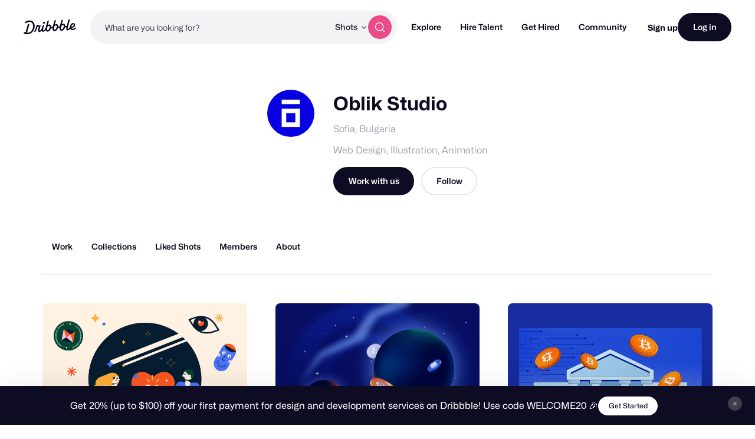

--- FILE ---
content_type: text/html; charset=utf-8
request_url: https://dribbble.com/oblikweare/projects?page=2&per_page=6
body_size: 1413
content:

<li id="shot-group-3383351" class="shots-group-item " data-id="3383351">
  <a class="shots-group" href="/oblikweare/projects/3383351-Fine-Acts-Annual-Report-2019">
    <div class="shots-group-thumbnails-container disabled-shot-section">
      <div class="shots-group-thumbnails-content">
          <div class="lazyload shot-image main-shot-image shot-image-0" data-bg="https://cdn.dribbble.com/userupload/29012921/file/original-1eeef5621a7d4b331e6512f99905528a.png?resize=1200x900"></div>

        <div class="other-shots-container">
              <div class="lazyload shot-image other-shot-image shot-image-1" data-bg="https://cdn.dribbble.com/userupload/28976640/file/still-c018f0e4f3a5cc6941e5f223aa02fe59.png?resize=280x210"></div>
              <div class="lazyload shot-image other-shot-image shot-image-2" data-bg="https://cdn.dribbble.com/userupload/28962266/file/still-fd90a6dbf2842a5da303082c83d95801.png?resize=280x210"></div>
              <div class="shot-image other-shot-image"></div>
        </div>
      </div>
    </div>
    <div class="shots-group-description-container">
      <div class="collection-name">
        Fine Acts — Annual Report 2019
      </div>
      <div class="shots-group-meta">
          <span class="shots-count">
            3 Shots
          </span>
          <i>&#8226;</i>
          <span class="timestamp">
            Updated October 05, 2020
          </span>
      </div>
    </div>
</a></li>

<li id="shot-group-3366784" class="shots-group-item " data-id="3366784">
  <a class="shots-group" href="/oblikweare/projects/3366784-Hemm-Studio-Portfolio">
    <div class="shots-group-thumbnails-container disabled-shot-section">
      <div class="shots-group-thumbnails-content">
          <div class="lazyload shot-image main-shot-image shot-image-0" data-bg="https://cdn.dribbble.com/userupload/28943853/file/original-db729874dd17a85e41c39b15399e5b32.png?resize=1200x900"></div>

        <div class="other-shots-container">
              <div class="lazyload shot-image other-shot-image shot-image-1" data-bg="https://cdn.dribbble.com/userupload/28927338/file/original-4f38ac930dd9e7c83223f3e2a9229820.png?resize=280x210"></div>
              <div class="lazyload shot-image other-shot-image shot-image-2" data-bg="https://cdn.dribbble.com/userupload/28908985/file/original-2e599c304262d532bdea0f2f7f48ad11.png?resize=280x210"></div>
              <div class="shot-image other-shot-image"></div>
        </div>
      </div>
    </div>
    <div class="shots-group-description-container">
      <div class="collection-name">
        Hemm Studio Portfolio
      </div>
      <div class="shots-group-meta">
          <span class="shots-count">
            3 Shots
          </span>
          <i>&#8226;</i>
          <span class="timestamp">
            Updated September 30, 2020
          </span>
      </div>
    </div>
</a></li>

<li id="shot-group-3366735" class="shots-group-item " data-id="3366735">
  <a class="shots-group" href="/oblikweare/projects/3366735-Saga">
    <div class="shots-group-thumbnails-container disabled-shot-section">
      <div class="shots-group-thumbnails-content">
          <div class="lazyload shot-image main-shot-image shot-image-0" data-bg="https://cdn.dribbble.com/userupload/28908867/file/original-1deaa01d35281b91295a3f71c77bb0ff.png?resize=1200x900"></div>

        <div class="other-shots-container">
              <div class="lazyload shot-image other-shot-image shot-image-1" data-bg="https://cdn.dribbble.com/userupload/28908790/file/original-53c74386169c4d458ccfdd84dc8d0c38.png?resize=280x210"></div>
              <div class="shot-image other-shot-image"></div>
              <div class="shot-image other-shot-image"></div>
        </div>
      </div>
    </div>
    <div class="shots-group-description-container">
      <div class="collection-name">
        Saga
      </div>
      <div class="shots-group-meta">
          <span class="shots-count">
            2 Shots
          </span>
          <i>&#8226;</i>
          <span class="timestamp">
            Updated September 30, 2020
          </span>
      </div>
    </div>
</a></li>

<li id="shot-group-1660942" class="shots-group-item " data-id="1660942">
  <a class="shots-group" href="/oblikweare/projects/1660942-Space-Coffee">
    <div class="shots-group-thumbnails-container disabled-shot-section">
      <div class="shots-group-thumbnails-content">
          <div class="lazyload shot-image main-shot-image shot-image-0" data-bg="https://cdn.dribbble.com/userupload/28878175/file/original-449fadfb8024198759d7195f6ea746bb.png?resize=1200x900"></div>

        <div class="other-shots-container">
              <div class="lazyload shot-image other-shot-image shot-image-1" data-bg="https://cdn.dribbble.com/userupload/28878057/file/original-79d52b7daf0ba7ae077ad3c05f5adae3.png?resize=280x210"></div>
              <div class="lazyload shot-image other-shot-image shot-image-2" data-bg="https://cdn.dribbble.com/userupload/28877529/file/original-795bbe38eaf70ac5be5296841b729d05.png?resize=280x210"></div>
              <div class="lazyload shot-image other-shot-image shot-image-3" data-bg="https://cdn.dribbble.com/userupload/28864817/file/original-c1dace32c4815a5ff6b667d6d9ee85fa.png?resize=280x210"></div>
        </div>
      </div>
    </div>
    <div class="shots-group-description-container">
      <div class="collection-name">
        Space Coffee
      </div>
      <div class="shots-group-meta">
          <span class="shots-count">
            9 Shots
          </span>
          <i>&#8226;</i>
          <span class="timestamp">
            Updated September 29, 2020
          </span>
      </div>
    </div>
</a></li>

<li id="shot-group-3334060" class="shots-group-item " data-id="3334060">
  <a class="shots-group" href="/oblikweare/projects/3334060-Audiomodern">
    <div class="shots-group-thumbnails-container disabled-shot-section">
      <div class="shots-group-thumbnails-content">
          <div class="lazyload shot-image main-shot-image shot-image-0" data-bg="https://cdn.dribbble.com/userupload/28865100/file/original-6adaab2cb7de2bb3cfcb3e08f22992e5.png?resize=1200x900"></div>

        <div class="other-shots-container">
              <div class="lazyload shot-image other-shot-image shot-image-1" data-bg="https://cdn.dribbble.com/userupload/28860559/file/original-2c2b1f93936f9d8339614c744738f8c1.png?resize=280x210"></div>
              <div class="shot-image other-shot-image"></div>
              <div class="shot-image other-shot-image"></div>
        </div>
      </div>
    </div>
    <div class="shots-group-description-container">
      <div class="collection-name">
        Audiomodern
      </div>
      <div class="shots-group-meta">
          <span class="shots-count">
            2 Shots
          </span>
          <i>&#8226;</i>
          <span class="timestamp">
            Updated September 28, 2020
          </span>
      </div>
    </div>
</a></li>

<li id="shot-group-3145907" class="shots-group-item " data-id="3145907">
  <a class="shots-group" href="/oblikweare/projects/3145907-MetaLynx">
    <div class="shots-group-thumbnails-container disabled-shot-section">
      <div class="shots-group-thumbnails-content">
          <div class="lazyload shot-image main-shot-image shot-image-0" data-bg="https://cdn.dribbble.com/userupload/28847667/file/original-c4add251107c0b91ac2acd4be2c4e550.png?resize=1200x900"></div>

        <div class="other-shots-container">
              <div class="lazyload shot-image other-shot-image shot-image-1" data-bg="https://cdn.dribbble.com/userupload/28379003/file/original-faa864736c6af6c3f9162e51bf199f5c.png?resize=280x210"></div>
              <div class="lazyload shot-image other-shot-image shot-image-2" data-bg="https://cdn.dribbble.com/userupload/28378861/file/original-73daac71bc3eaa5e2ac512600152e797.png?resize=280x210"></div>
              <div class="lazyload shot-image other-shot-image shot-image-3" data-bg="https://cdn.dribbble.com/userupload/28378459/file/original-e7e45c3ed9200303e5d8d37cca00e24c.png?resize=280x210"></div>
        </div>
      </div>
    </div>
    <div class="shots-group-description-container">
      <div class="collection-name">
        MetaLynx
      </div>
      <div class="shots-group-meta">
          <span class="shots-count">
            5 Shots
          </span>
          <i>&#8226;</i>
          <span class="timestamp">
            Updated September 23, 2020
          </span>
      </div>
    </div>
</a></li>
